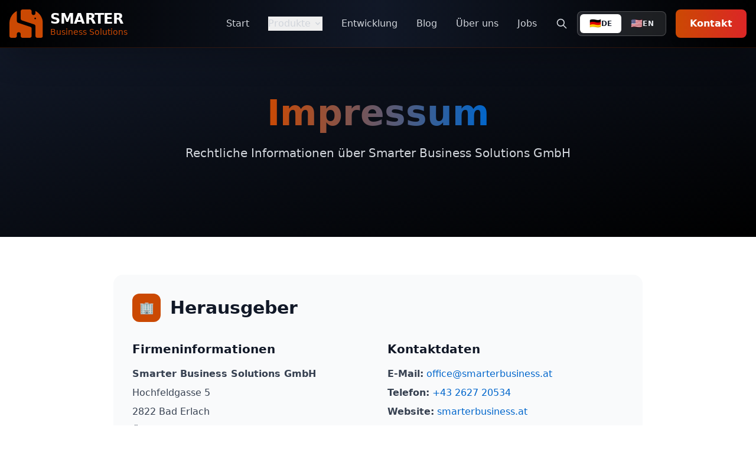

--- FILE ---
content_type: text/html
request_url: https://www.smarterbusiness.at/smarter-business/impressum
body_size: 77
content:
<!doctype html><title>Redirecting to: /impressum</title><meta http-equiv="refresh" content="0;url=/impressum"><meta name="robots" content="noindex"><link rel="canonical" href="https://www.smarterbusiness.at/impressum"><body>	<a href="/impressum">Redirecting from <code>/smarter-business/impressum/</code> to <code>/impressum</code></a></body>

--- FILE ---
content_type: text/html
request_url: https://www.smarterbusiness.at/impressum
body_size: 6495
content:
<!DOCTYPE html><html lang="de"> <head><meta charset="UTF-8"><meta name="description" content="Impressum und rechtliche Informationen der Smarter Business Solutions GmbH."><meta name="viewport" content="width=device-width, initial-scale=1.0"><link rel="icon" type="image/svg+xml" href="/favicon.svg"><meta name="generator" content="Astro v5.15.3"><title>Impressum | Smarter Business Solutions</title><!-- Open Graph / Facebook --><meta property="og:type" content="website"><meta property="og:url" content="https://www.smarterbusiness.at/impressum/"><meta property="og:title" content="Impressum | Smarter Business Solutions"><meta property="og:description" content="Impressum und rechtliche Informationen der Smarter Business Solutions GmbH."><meta property="og:site_name" content="Smarter Business Solutions"><!-- Twitter --><meta property="twitter:card" content="summary_large_image"><meta property="twitter:url" content="https://www.smarterbusiness.at/impressum/"><meta property="twitter:title" content="Impressum | Smarter Business Solutions"><meta property="twitter:description" content="Impressum und rechtliche Informationen der Smarter Business Solutions GmbH."><!-- Canonical (skip for noindex pages) --><link rel="canonical" href="https://www.smarterbusiness.at/impressum/"><!-- Language alternates --><link rel="alternate" hreflang="de" href="https://www.smarterbusiness.at/impressum/"><link rel="alternate" hreflang="en" href="https://www.smarterbusiness.at/en/impressum/"><link rel="alternate" hreflang="x-default" href="https://www.smarterbusiness.at/impressum/"><link rel="stylesheet" href="/_astro/_slug_.1FzxrTf6.css">
<style>[data-astro-cid-6ggxaj6s][data-i18n-switcher] a[data-astro-cid-6ggxaj6s][data-active=true]{cursor:default;pointer-events:none}[data-astro-cid-6ggxaj6s][data-i18n-switcher] a[data-astro-cid-6ggxaj6s][data-focused=true]{transform:translateY(-1px)}[data-astro-cid-6ggxaj6s][data-i18n-switcher] a[data-astro-cid-6ggxaj6s][data-has-translation=false]:not([data-active=true]){position:relative}[data-astro-cid-6ggxaj6s][data-i18n-switcher] a[data-astro-cid-6ggxaj6s][data-has-translation=false]:not([data-active=true]):after{content:"";position:absolute;inset:0;border-radius:inherit;border:1px dashed currentColor;opacity:.3}[data-astro-cid-6ggxaj6s][data-i18n-switcher]{-webkit-user-select:none;-moz-user-select:none;user-select:none}#translation-pending-notification[data-astro-cid-6ggxaj6s]{transition:opacity .3s ease-in-out}@media (max-width: 1023px){.group[data-astro-cid-3ef6ksr2]:hover .group-hover\:opacity-100[data-astro-cid-3ef6ksr2]{opacity:0!important;visibility:hidden!important}}.group[data-astro-cid-3ef6ksr2] .absolute[data-astro-cid-3ef6ksr2]{transition:all .2s cubic-bezier(.4,0,.2,1)}header[data-astro-cid-3ef6ksr2]{backdrop-filter:blur(10px);-webkit-backdrop-filter:blur(10px)}
</style></head> <body class="bg-white text-gray-900 font-sans"> <div data-pagefind-ignore> <header class="bg-gradient-to-r from-black via-gray-900 to-black shadow-2xl sticky top-0 z-50 border-b border-smart-orange/20" data-astro-cid-3ef6ksr2> <div class="container mx-auto px-4" data-astro-cid-3ef6ksr2> <div class="flex items-center justify-between h-20" data-astro-cid-3ef6ksr2> <!-- Logo --> <a href="/" class="flex items-center space-x-3 group" data-astro-cid-3ef6ksr2> <div class="relative" data-astro-cid-3ef6ksr2> <!-- Company Logo - Elephant only --> <img src="/images/smart-logo.svg" alt="Smarter Business Solutions Logo" class="h-12 w-auto transform group-hover:scale-110 transition-transform duration-300" data-astro-cid-3ef6ksr2> </div> <div class="flex flex-col" data-astro-cid-3ef6ksr2> <span class="text-2xl font-black text-white tracking-tight" data-astro-cid-3ef6ksr2>SMARTER</span> <span class="text-sm text-smart-orange font-medium -mt-1" data-astro-cid-3ef6ksr2>Business Solutions</span> </div> </a> <!-- Desktop Navigation --> <nav class="hidden lg:flex items-center space-x-8" data-astro-cid-3ef6ksr2> <a href="/" class="text-gray-300 hover:text-white transition-colors duration-200 font-medium" data-astro-cid-3ef6ksr2> Start </a> <!-- Products Dropdown --> <div class="relative group" data-astro-cid-3ef6ksr2> <button class="flex items-center text-gray-300 hover:text-white transition-colors duration-200 font-medium" data-astro-cid-3ef6ksr2> Produkte <svg class="w-4 h-4 ml-1 group-hover:rotate-180 transition-transform duration-200" fill="currentColor" viewBox="0 0 20 20" data-astro-cid-3ef6ksr2> <path fill-rule="evenodd" d="M5.293 7.293a1 1 0 011.414 0L10 10.586l3.293-3.293a1 1 0 111.414 1.414l-4 4a1 1 0 01-1.414 0l-4-4a1 1 0 010-1.414z" clip-rule="evenodd" data-astro-cid-3ef6ksr2></path> </svg> </button> <div class="absolute top-full left-0 mt-2 w-64 bg-gray-900 border border-gray-700 rounded-lg shadow-2xl opacity-0 invisible group-hover:opacity-100 group-hover:visible transition-all duration-200 transform group-hover:translate-y-0 translate-y-2" data-astro-cid-3ef6ksr2> <div class="py-2" data-astro-cid-3ef6ksr2> <a href="/office-2-sharepoint" class="block px-4 py-3 text-gray-300 hover:text-smart-orange hover:bg-gray-800 transition-colors flex items-center space-x-3" data-astro-cid-3ef6ksr2> <div class="w-2 h-2 bg-smart-orange rounded-full" data-astro-cid-3ef6ksr2></div> <span data-astro-cid-3ef6ksr2>Office 2 SharePoint</span> </a> <a href="/smarter-navigation" class="block px-4 py-3 text-gray-300 hover:text-smart-orange hover:bg-gray-800 transition-colors flex items-center space-x-3" data-astro-cid-3ef6ksr2> <div class="w-2 h-2 bg-smart-blue rounded-full" data-astro-cid-3ef6ksr2></div> <span data-astro-cid-3ef6ksr2>Smarter Navigation</span> </a> <a href="/smarter-event-booking" class="block px-4 py-3 text-gray-300 hover:text-smart-orange hover:bg-gray-800 transition-colors flex items-center space-x-3" data-astro-cid-3ef6ksr2> <div class="w-2 h-2 bg-green-500 rounded-full" data-astro-cid-3ef6ksr2></div> <span data-astro-cid-3ef6ksr2>Smarter Event Booking</span> </a> <a href="/smarter-timesheet" class="block px-4 py-3 text-gray-300 hover:text-smart-orange hover:bg-gray-800 transition-colors flex items-center space-x-3" data-astro-cid-3ef6ksr2> <div class="w-2 h-2 bg-orange-500 rounded-full" data-astro-cid-3ef6ksr2></div> <span data-astro-cid-3ef6ksr2>Smarter Timesheet</span> </a> <a href="/smarter-adventkalender" class="block px-4 py-3 text-gray-300 hover:text-smart-orange hover:bg-gray-800 transition-colors flex items-center space-x-3" data-astro-cid-3ef6ksr2> <div class="w-2 h-2 bg-red-500 rounded-full" data-astro-cid-3ef6ksr2></div> <span data-astro-cid-3ef6ksr2>Smarter Adventkalender</span> </a> <a href="/smarter-secret-santa" class="block px-4 py-3 text-gray-300 hover:text-smart-orange hover:bg-gray-800 transition-colors flex items-center space-x-3" data-astro-cid-3ef6ksr2> <div class="w-2 h-2 bg-red-600 rounded-full" data-astro-cid-3ef6ksr2></div> <span data-astro-cid-3ef6ksr2>Smarter Secret Santa</span> </a> <a href="/smarter-tombola" class="block px-4 py-3 text-gray-300 hover:text-smart-orange hover:bg-gray-800 transition-colors flex items-center space-x-3" data-astro-cid-3ef6ksr2> <div class="w-2 h-2 bg-purple-500 rounded-full" data-astro-cid-3ef6ksr2></div> <span data-astro-cid-3ef6ksr2>Smarter Tombola</span> </a> <a href="/tagteam" class="block px-4 py-3 text-gray-300 hover:text-smart-orange hover:bg-gray-800 transition-colors flex items-center space-x-3" data-astro-cid-3ef6ksr2> <div class="w-2 h-2 bg-indigo-500 rounded-full" data-astro-cid-3ef6ksr2></div> <span data-astro-cid-3ef6ksr2>TagTeam</span> </a> <a href="/smarter-visitor-registration" class="block px-4 py-3 text-gray-300 hover:text-smart-orange hover:bg-gray-800 transition-colors flex items-center space-x-3" data-astro-cid-3ef6ksr2> <div class="w-2 h-2 bg-yellow-500 rounded-full" data-astro-cid-3ef6ksr2></div> <span data-astro-cid-3ef6ksr2>Smarter Visitor Registration</span> </a> </div> </div> </div> <a href="/sharepoint-spfx-entwicklung-massgeschneiderte-loesungen" class="text-gray-300 hover:text-white transition-colors duration-200 font-medium" data-astro-cid-3ef6ksr2> Entwicklung </a> <a href="/blog" class="text-gray-300 hover:text-white transition-colors duration-200 font-medium" data-astro-cid-3ef6ksr2> Blog </a> <a href="/ueber-uns" class="text-gray-300 hover:text-white transition-colors duration-200 font-medium" data-astro-cid-3ef6ksr2> Über uns </a> <a href="/starte-dein-abenteuer-als-sharepoint-teams-spfx-entwickler-m-w-d" class="text-gray-300 hover:text-white transition-colors duration-200 font-medium" data-astro-cid-3ef6ksr2> Jobs </a> <div class="flex items-center space-x-4" data-astro-cid-3ef6ksr2> <!-- Search Button --> <a href="/suche" class="text-gray-300 hover:text-white transition-colors duration-200" title="Suche" data-astro-cid-3ef6ksr2> <svg class="w-5 h-5" fill="none" stroke="currentColor" viewBox="0 0 24 24" data-astro-cid-3ef6ksr2> <path stroke-linecap="round" stroke-linejoin="round" stroke-width="2" d="M21 21l-6-6m2-5a7 7 0 11-14 0 7 7 0 0114 0z" data-astro-cid-3ef6ksr2></path> </svg> </a> <nav data-i18n-switcher role="navigation" aria-label="Language switcher" class="inline-flex items-center gap-1 bg-white/10 backdrop-blur-sm rounded-lg p-1 border border-white/20 " data-astro-cid-6ggxaj6s> <a data-active="true" data-has-translation="true" data-disabled="true" lang="de" hreflang="de" role="button" tabindex="-1" aria-current="page" aria-disabled="true" aria-label="Switch to Deutsch" class="
          px-4 py-2 text-sm font-medium rounded-md transition-all duration-200 
          focus:outline-none focus:ring-2 focus:ring-smart-orange focus:ring-offset-1
          flex items-center gap-2 min-w-0 select-none
          bg-white text-gray-900 shadow-sm cursor-default
        " data-astro-cid-6ggxaj6s> <span class="text-base leading-none" aria-hidden="true" data-astro-cid-6ggxaj6s>🇩🇪</span> <span class="font-semibold text-xs uppercase tracking-wide" data-astro-cid-6ggxaj6s>de</span>  </a><a href="/en/imprint" data-active="false" data-has-translation="true" data-disabled="false" lang="en" hreflang="en" role="button" tabindex="0" aria-disabled="false" aria-label="Switch to English" class="
          px-4 py-2 text-sm font-medium rounded-md transition-all duration-200 
          focus:outline-none focus:ring-2 focus:ring-smart-orange focus:ring-offset-1
          flex items-center gap-2 min-w-0 select-none
          text-gray-200 hover:text-white hover:bg-white/20 active:bg-white/30 cursor-pointer
        " data-astro-cid-6ggxaj6s> <span class="text-base leading-none" aria-hidden="true" data-astro-cid-6ggxaj6s>🇺🇸</span> <span class="font-semibold text-xs uppercase tracking-wide" data-astro-cid-6ggxaj6s>en</span>  </a> </nav> <script type="module">document.addEventListener("DOMContentLoaded",()=>{const a=document.querySelector("[data-i18n-switcher]");if(!a)return;a.addEventListener("keydown",e=>{const t=e,i=Array.from(a.querySelectorAll("a")),o=i.findIndex(n=>n.dataset.active==="true");if(t.key==="ArrowLeft"||t.key==="ArrowRight"){t.preventDefault();const n=t.key==="ArrowLeft"?(o-1+i.length)%i.length:(o+1)%i.length,s=i[n];s&&s.dataset.active!=="true"&&s.focus()}else if(t.key==="Enter"||t.key===" "){const n=t.target;if(n.tagName==="A"&&n.dataset.active!=="true"){if(t.preventDefault(),n.dataset.hasTranslation==="false"){r();return}n.click()}}}),a.addEventListener("click",e=>{const t=e.target;t.tagName==="A"&&t.dataset.hasTranslation==="false"&&(e.preventDefault(),r())});function r(){let e=document.getElementById("translation-pending-notification");e||(e=document.createElement("div"),e.id="translation-pending-notification",e.className="fixed top-4 right-4 z-50 bg-amber-500 text-white px-4 py-3 rounded-lg shadow-lg max-w-sm",e.innerHTML=`
        <div class="flex items-center gap-3">
          <svg class="w-5 h-5 flex-shrink-0" fill="currentColor" viewBox="0 0 20 20">
            <path fill-rule="evenodd" d="M18 10a8 8 0 11-16 0 8 8 0 0116 0zm-7-4a1 1 0 11-2 0 1 1 0 012 0zM9 9a1 1 0 000 2v3a1 1 0 001 1h1a1 1 0 100-2v-3a1 1 0 00-1-1H9z" clip-rule="evenodd"></path>
          </svg>
          <span class="text-sm">Translation in progress</span>
        </div>
      `,document.body.appendChild(e)),e.style.display="block",e.style.opacity="1",setTimeout(()=>{e.style.opacity="0",setTimeout(()=>{e.style.display="none"},300)},3e3)}a.querySelectorAll("a").forEach(e=>{e.addEventListener("focus",()=>{e.setAttribute("data-focused","true")}),e.addEventListener("blur",()=>{e.removeAttribute("data-focused")})})});</script>  <a href="/kontakt" class="bg-gradient-to-r from-smart-orange to-red-600 text-white px-6 py-3 rounded-lg hover:from-red-600 hover:to-smart-orange transition-all duration-300 font-bold shadow-lg hover:shadow-xl transform hover:scale-105" data-astro-cid-3ef6ksr2> Kontakt </a> </div> </nav> <!-- Mobile menu button --> <button class="lg:hidden text-white hover:text-smart-orange transition-colors" id="mobile-menu-button" data-astro-cid-3ef6ksr2> <svg class="w-7 h-7" fill="none" stroke="currentColor" viewBox="0 0 24 24" data-astro-cid-3ef6ksr2> <path stroke-linecap="round" stroke-linejoin="round" stroke-width="2" d="M4 6h16M4 12h16M4 18h16" id="menu-open" data-astro-cid-3ef6ksr2></path> <path stroke-linecap="round" stroke-linejoin="round" stroke-width="2" d="M6 18L18 6M6 6l12 12" id="menu-close" class="hidden" data-astro-cid-3ef6ksr2></path> </svg> </button> </div> </div> <!-- Mobile Navigation --> <div class="lg:hidden hidden" id="mobile-menu" data-astro-cid-3ef6ksr2> <div class="bg-gray-900 border-t border-gray-700" data-astro-cid-3ef6ksr2> <div class="px-4 py-3 space-y-3" data-astro-cid-3ef6ksr2> <a href="/" class="block px-3 py-2 text-gray-300 hover:text-smart-orange hover:bg-gray-800 rounded-lg transition-colors" data-astro-cid-3ef6ksr2> Start </a> <!-- Mobile Products Section --> <div class="space-y-1" data-astro-cid-3ef6ksr2> <div class="px-3 py-2 text-white font-semibold border-b border-gray-700 mb-2" data-astro-cid-3ef6ksr2>Produkte</div> <a href="/office-2-sharepoint" class="block px-6 py-2 text-gray-300 hover:text-smart-orange hover:bg-gray-800 rounded-lg transition-colors text-sm" data-astro-cid-3ef6ksr2> Office 2 SharePoint </a> <a href="/smarter-navigation" class="block px-6 py-2 text-gray-300 hover:text-smart-orange hover:bg-gray-800 rounded-lg transition-colors text-sm" data-astro-cid-3ef6ksr2> Smarter Navigation </a> <a href="/smarter-event-booking" class="block px-6 py-2 text-gray-300 hover:text-smart-orange hover:bg-gray-800 rounded-lg transition-colors text-sm" data-astro-cid-3ef6ksr2> Smarter Event Booking </a> <a href="/smarter-timesheet" class="block px-6 py-2 text-gray-300 hover:text-smart-orange hover:bg-gray-800 rounded-lg transition-colors text-sm" data-astro-cid-3ef6ksr2> Smarter Timesheet </a> <a href="/smarter-adventkalender" class="block px-6 py-2 text-gray-300 hover:text-smart-orange hover:bg-gray-800 rounded-lg transition-colors text-sm" data-astro-cid-3ef6ksr2> Smarter Adventkalender </a> <a href="/smarter-secret-santa" class="block px-6 py-2 text-gray-300 hover:text-smart-orange hover:bg-gray-800 rounded-lg transition-colors text-sm" data-astro-cid-3ef6ksr2> Smarter Secret Santa </a> <a href="/smarter-tombola" class="block px-6 py-2 text-gray-300 hover:text-smart-orange hover:bg-gray-800 rounded-lg transition-colors text-sm" data-astro-cid-3ef6ksr2> Smarter Tombola </a> <a href="/tagteam" class="block px-6 py-2 text-gray-300 hover:text-smart-orange hover:bg-gray-800 rounded-lg transition-colors text-sm" data-astro-cid-3ef6ksr2> TagTeam </a> <a href="/smarter-visitor-registration" class="block px-6 py-2 text-gray-300 hover:text-smart-orange hover:bg-gray-800 rounded-lg transition-colors text-sm" data-astro-cid-3ef6ksr2> Smarter Visitor Registration </a> </div> <a href="/sharepoint-spfx-entwicklung-massgeschneiderte-loesungen" class="block px-3 py-2 text-gray-300 hover:text-smart-orange hover:bg-gray-800 rounded-lg transition-colors" data-astro-cid-3ef6ksr2> Entwicklung </a> <a href="/blog" class="block px-3 py-2 text-gray-300 hover:text-smart-orange hover:bg-gray-800 rounded-lg transition-colors" data-astro-cid-3ef6ksr2> Blog </a> <a href="/suche" class="block px-3 py-2 text-gray-300 hover:text-smart-orange hover:bg-gray-800 rounded-lg transition-colors flex items-center space-x-2" data-astro-cid-3ef6ksr2> <svg class="w-5 h-5" fill="none" stroke="currentColor" viewBox="0 0 24 24" data-astro-cid-3ef6ksr2> <path stroke-linecap="round" stroke-linejoin="round" stroke-width="2" d="M21 21l-6-6m2-5a7 7 0 11-14 0 7 7 0 0114 0z" data-astro-cid-3ef6ksr2></path> </svg> <span data-astro-cid-3ef6ksr2>Suche</span> </a> <a href="/ueber-uns" class="block px-3 py-2 text-gray-300 hover:text-smart-orange hover:bg-gray-800 rounded-lg transition-colors" data-astro-cid-3ef6ksr2> Über uns </a> <a href="/starte-dein-abenteuer-als-sharepoint-teams-spfx-entwickler-m-w-d" class="block px-3 py-2 text-gray-300 hover:text-smart-orange hover:bg-gray-800 rounded-lg transition-colors" data-astro-cid-3ef6ksr2> Jobs </a> <div class="border-t border-gray-700 pt-3 mt-3 flex items-center justify-between" data-astro-cid-3ef6ksr2> <nav data-i18n-switcher role="navigation" aria-label="Language switcher" class="inline-flex items-center gap-1 bg-white/10 backdrop-blur-sm rounded-lg p-1 border border-white/20 " data-astro-cid-6ggxaj6s> <a data-active="true" data-has-translation="true" data-disabled="true" lang="de" hreflang="de" role="button" tabindex="-1" aria-current="page" aria-disabled="true" aria-label="Switch to Deutsch" class="
          px-4 py-2 text-sm font-medium rounded-md transition-all duration-200 
          focus:outline-none focus:ring-2 focus:ring-smart-orange focus:ring-offset-1
          flex items-center gap-2 min-w-0 select-none
          bg-white text-gray-900 shadow-sm cursor-default
        " data-astro-cid-6ggxaj6s> <span class="text-base leading-none" aria-hidden="true" data-astro-cid-6ggxaj6s>🇩🇪</span> <span class="font-semibold text-xs uppercase tracking-wide" data-astro-cid-6ggxaj6s>de</span>  </a><a href="/en/imprint" data-active="false" data-has-translation="true" data-disabled="false" lang="en" hreflang="en" role="button" tabindex="0" aria-disabled="false" aria-label="Switch to English" class="
          px-4 py-2 text-sm font-medium rounded-md transition-all duration-200 
          focus:outline-none focus:ring-2 focus:ring-smart-orange focus:ring-offset-1
          flex items-center gap-2 min-w-0 select-none
          text-gray-200 hover:text-white hover:bg-white/20 active:bg-white/30 cursor-pointer
        " data-astro-cid-6ggxaj6s> <span class="text-base leading-none" aria-hidden="true" data-astro-cid-6ggxaj6s>🇺🇸</span> <span class="font-semibold text-xs uppercase tracking-wide" data-astro-cid-6ggxaj6s>en</span>  </a> </nav>   <a href="/kontakt" class="bg-gradient-to-r from-smart-orange to-red-600 text-white px-4 py-2 rounded-lg font-bold" data-astro-cid-3ef6ksr2> Kontakt </a> </div> </div> </div> </div> </header> <script type="module">const l=document.getElementById("mobile-menu-button"),t=document.getElementById("mobile-menu"),s=document.getElementById("menu-open"),o=document.getElementById("menu-close");l?.addEventListener("click",()=>{t?.classList.toggle("hidden"),s?.classList.toggle("hidden"),o?.classList.toggle("hidden")});const d=t?.querySelectorAll("a");d?.forEach(e=>{e.addEventListener("click",()=>{t?.classList.add("hidden"),s?.classList.remove("hidden"),o?.classList.add("hidden")})});const c=document.querySelectorAll(".group");c.forEach(e=>{e.querySelector(".absolute");let n;e.addEventListener("mouseenter",()=>{clearTimeout(n)}),e.addEventListener("mouseleave",()=>{n=setTimeout(()=>{},150)})});</script>  </div> <main>  <section class="py-20 bg-gradient-to-br from-gray-900 to-black text-white"> <div class="container mx-auto px-4"> <div class="max-w-4xl mx-auto text-center"> <h1 class="text-5xl lg:text-6xl font-black mb-6"> <span class="bg-gradient-to-r from-smart-orange to-smart-blue bg-clip-text text-transparent">
Impressum
</span> </h1> <p class="text-xl text-gray-300 mb-12">
Rechtliche Informationen über Smarter Business Solutions GmbH
</p> </div> </div> </section> <section class="py-16 bg-white"> <div class="container mx-auto px-4"> <div class="max-w-4xl mx-auto"> <div class="bg-gray-50 rounded-2xl p-8 mb-12"> <h2 class="text-3xl font-bold text-gray-900 mb-8 flex items-center"> <div class="w-12 h-12 bg-smart-orange rounded-xl flex items-center justify-center mr-4"> <span class="text-white text-xl">🏢</span> </div>
Herausgeber
</h2> <div class="grid md:grid-cols-2 gap-8"> <div class="space-y-4"> <h3 class="text-xl font-bold text-gray-900">Firmeninformationen</h3> <div class="text-gray-700 space-y-2"> <p><strong>Smarter Business Solutions GmbH</strong></p> <p>Hochfeldgasse 5</p> <p>2822 Bad Erlach</p> <p>Österreich</p> </div> </div> <div class="space-y-4"> <h3 class="text-xl font-bold text-gray-900">Kontaktdaten</h3> <div class="text-gray-700 space-y-2"> <p><strong>E-Mail:</strong> <a href="mailto:office@smarterbusiness.at" class="text-smart-blue hover:underline">office@smarterbusiness.at</a></p> <p><strong>Telefon:</strong> <a href="tel:+4326272053421" class="text-smart-blue hover:underline">+43 2627 20534</a></p> <p><strong>Website:</strong> <a href="https://smarterbusiness.at" class="text-smart-blue hover:underline">smarterbusiness.at</a></p> </div> </div> </div> </div> <div class="grid md:grid-cols-2 gap-8 mb-12"> <div class="bg-white rounded-2xl p-8 border border-gray-200"> <h3 class="text-2xl font-bold text-gray-900 mb-6 flex items-center"> <div class="w-10 h-10 bg-smart-blue rounded-lg flex items-center justify-center mr-3"> <span class="text-white text-lg">⚖️</span> </div>
Rechtliche Angaben
</h3> <div class="space-y-3 text-gray-700"> <p><strong>Firmenbuchnummer:</strong> FN255316s</p> <p><strong>Firmenbuchgericht:</strong> Landesgericht Wiener Neustadt</p> <p><strong>Geschäftsführer:</strong> Florian Grasel</p> <p><strong>UID-Nummer:</strong> ATU61343567</p> </div> </div> <div class="bg-white rounded-2xl p-8 border border-gray-200"> <h3 class="text-2xl font-bold text-gray-900 mb-6 flex items-center"> <div class="w-10 h-10 bg-green-500 rounded-lg flex items-center justify-center mr-3"> <span class="text-white text-lg">🏛️</span> </div>
Kammer & Fachgruppe
</h3> <div class="space-y-3 text-gray-700"> <p><strong>Wirtschaftskammer:</strong> <a href="https://firmen.wko.at/Web/DetailsKontakt.aspx?FirmaID=49f3ee08-ba6d-49ae-a05f-aa06119ec6cd" target="_blank" class="text-smart-blue hover:underline">Niederösterreich</a></p> <p><strong>Fachgruppe:</strong> Unternehmensberatung und Informationstechnologie</p> </div> </div> </div> <div class="bg-gray-50 rounded-2xl p-8 mb-8"> <h3 class="text-2xl font-bold text-gray-900 mb-6 flex items-center"> <div class="w-10 h-10 bg-purple-500 rounded-lg flex items-center justify-center mr-3"> <span class="text-white text-lg">📄</span> </div>
Geltende Bedingungen
</h3> <p class="text-gray-700 leading-relaxed">
Es gelten ausschließlich unsere <a href="/agb" class="text-smart-blue hover:underline font-semibold">Allgemeinen Geschäftsbedingungen</a> sowie unsere <a href="/datenschutzerklaerung" class="text-smart-blue hover:underline font-semibold">Datenschutzerklärung</a>.
</p> </div> <div class="text-center p-8 bg-gradient-to-r from-smart-orange/10 to-smart-blue/10 rounded-2xl"> <h3 class="text-2xl font-bold text-gray-900 mb-4">Haben wir Ihr Interesse geweckt?</h3> <p class="text-gray-700 mb-6">
Kontaktieren Sie uns für einen unverbindlichen Präsentationstermin. Überzeugen Sie sich von den Vorteilen, die Smarter Business Solutions bietet.
</p> <a href="/kontakt" class="inline-flex items-center px-8 py-4 bg-smart-orange text-white font-bold rounded-xl hover:bg-orange-600 transition-colors">
🚀 Jetzt Kontakt aufnehmen
</a> </div> </div> </div> </section>  </main> <div data-pagefind-ignore> <footer class="bg-gradient-to-br from-gray-900 via-black to-gray-900 text-white relative overflow-hidden"> <!-- Background effects --> <div class="absolute inset-0"> <div class="absolute top-1/4 left-10 w-64 h-64 bg-smart-orange/5 rounded-full blur-3xl"></div> <div class="absolute bottom-1/4 right-10 w-80 h-80 bg-smart-blue/5 rounded-full blur-3xl"></div> </div> <div class="container mx-auto px-4 py-16 relative z-10"> <!-- Main Footer Content --> <div class="grid grid-cols-1 lg:grid-cols-5 gap-12 mb-12"> <!-- Company Info --> <div class="lg:col-span-2"> <div class="flex items-center mb-6"> <img src="/images/smart-logo.svg" alt="SBS Logo" class="w-14 h-14 mr-4"> <div> <h3 class="text-2xl font-black text-transparent bg-clip-text bg-gradient-to-r from-smart-orange to-white">
SMARTER
</h3> <p class="text-sm font-semibold text-gray-400 tracking-wide">Business Solutions</p> </div> </div> <p class="text-gray-300 mb-6 leading-relaxed text-lg"> Mit 20 Jahren Erfahrung in Microsoft SharePoint und Teams sind wir die Experten. Entfalten wir das volle Potenzial dieser Technologien! </p> <!-- Contact Info --> <div class="space-y-3"> <div class="flex items-center text-gray-300"> <div class="w-5 h-5 mr-3 flex-shrink-0">📍</div> <div> <p>Hochfeldgasse 5</p> <p>2822 Bad Erlach, Austria</p> </div> </div> <div class="flex items-center text-gray-300"> <div class="w-5 h-5 mr-3 flex-shrink-0">✉️</div> <a href="mailto:office@smarterbusiness.at" class="hover:text-smart-orange transition-colors">office@smarterbusiness.at</a> </div> </div> </div> <!-- Quick Links --> <div> <h4 class="text-lg font-bold mb-6 text-white flex items-center"> <div class="w-2 h-2 bg-smart-orange rounded-full mr-3"></div> Schnellzugriff </h4> <ul class="space-y-3"> <li><a href="/" class="text-gray-300 hover:text-smart-orange transition-colors flex items-center group"> <span class="w-1 h-1 bg-gray-500 rounded-full mr-2 group-hover:bg-smart-orange"></span> Start </a></li> <li><a href="/ueber-uns" class="text-gray-300 hover:text-smart-orange transition-colors flex items-center group"> <span class="w-1 h-1 bg-gray-500 rounded-full mr-2 group-hover:bg-smart-orange"></span> Über uns </a></li> <li><a href="/sharepoint-spfx-entwicklung-massgeschneiderte-loesungen" class="text-gray-300 hover:text-smart-orange transition-colors flex items-center group"> <span class="w-1 h-1 bg-gray-500 rounded-full mr-2 group-hover:bg-smart-orange"></span> Entwicklung </a></li> <li><a href="/blog" class="text-gray-300 hover:text-smart-orange transition-colors flex items-center group"> <span class="w-1 h-1 bg-gray-500 rounded-full mr-2 group-hover:bg-smart-orange"></span> Blog </a></li> <li><a href="/kontakt" class="text-gray-300 hover:text-smart-orange transition-colors flex items-center group"> <span class="w-1 h-1 bg-gray-500 rounded-full mr-2 group-hover:bg-smart-orange"></span> Kontakt </a></li> </ul> </div> <!-- Products --> <div> <h4 class="text-lg font-bold mb-6 text-white flex items-center"> <div class="w-2 h-2 bg-smart-blue rounded-full mr-3"></div> Produkte </h4> <ul class="space-y-3"> <li><a href="/office-2-sharepoint" class="text-gray-300 hover:text-smart-blue transition-colors flex items-center group"> <span class="w-1 h-1 bg-gray-500 rounded-full mr-2 group-hover:bg-smart-blue"></span>
Office 2 SharePoint
</a></li> <li><a href="/smarter-navigation" class="text-gray-300 hover:text-smart-blue transition-colors flex items-center group"> <span class="w-1 h-1 bg-gray-500 rounded-full mr-2 group-hover:bg-smart-blue"></span>
Smarter Navigation
</a></li> <li><a href="/smarter-event-booking" class="text-gray-300 hover:text-smart-blue transition-colors flex items-center group"> <span class="w-1 h-1 bg-gray-500 rounded-full mr-2 group-hover:bg-smart-blue"></span>
Event Booking
</a></li> <li><a href="/smarter-timesheet" class="text-gray-300 hover:text-smart-blue transition-colors flex items-center group"> <span class="w-1 h-1 bg-gray-500 rounded-full mr-2 group-hover:bg-smart-blue"></span>
Smarter Timesheet
</a></li> </ul> </div> <!-- Legal --> <div> <h4 class="text-lg font-bold mb-6 text-white flex items-center"> <div class="w-2 h-2 bg-green-500 rounded-full mr-3"></div> Rechtliches </h4> <ul class="space-y-3 mb-8"> <li><a href="/impressum" class="text-gray-300 hover:text-green-400 transition-colors flex items-center group"> <span class="w-1 h-1 bg-gray-500 rounded-full mr-2 group-hover:bg-green-400"></span> Impressum </a></li> <li><a href="/datenschutzerklaerung" class="text-gray-300 hover:text-green-400 transition-colors flex items-center group"> <span class="w-1 h-1 bg-gray-500 rounded-full mr-2 group-hover:bg-green-400"></span> Datenschutz </a></li> <li><a href="/agb" class="text-gray-300 hover:text-green-400 transition-colors flex items-center group"> <span class="w-1 h-1 bg-gray-500 rounded-full mr-2 group-hover:bg-green-400"></span> AGB </a></li> </ul> <!-- Social Media --> <div> <h5 class="text-white font-semibold mb-4">Folgen Sie uns</h5> <div class="flex space-x-4"> <a href="https://www.linkedin.com/company/88402284" target="_blank" rel="noopener noreferrer" class="w-10 h-10 bg-gray-800 hover:bg-[#0077B5] rounded-lg flex items-center justify-center transition-colors group" title="LinkedIn"> <svg class="w-5 h-5 text-gray-300 group-hover:text-white" fill="currentColor" viewBox="0 0 24 24"> <path d="M20.447 20.452h-3.554v-5.569c0-1.328-.027-3.037-1.852-3.037-1.853 0-2.136 1.445-2.136 2.939v5.667H9.351V9h3.414v1.561h.046c.477-.9 1.637-1.85 3.37-1.85 3.601 0 4.267 2.37 4.267 5.455v6.286zM5.337 7.433c-1.144 0-2.063-.926-2.063-2.065 0-1.138.92-2.063 2.063-2.063 1.14 0 2.064.925 2.064 2.063 0 1.139-.925 2.065-2.064 2.065zm1.782 13.019H3.555V9h3.564v11.452zM22.225 0H1.771C.792 0 0 .774 0 1.729v20.542C0 23.227.792 24 1.771 24h20.451C23.2 24 24 23.227 24 22.271V1.729C24 .774 23.2 0 22.222 0h.003z"></path> </svg> </a> <a href="https://github.com/smarterbusiness" target="_blank" rel="noopener noreferrer" class="w-10 h-10 bg-gray-800 hover:bg-gray-700 rounded-lg flex items-center justify-center transition-colors group" title="GitHub"> <svg class="w-5 h-5 text-gray-300 group-hover:text-white" fill="currentColor" viewBox="0 0 24 24"> <path d="M12 0c-6.626 0-12 5.373-12 12 0 5.302 3.438 9.8 8.207 11.387.599.111.793-.261.793-.577v-2.234c-3.338.726-4.033-1.416-4.033-1.416-.546-1.387-1.333-1.756-1.333-1.756-1.089-.745.083-.729.083-.729 1.205.084 1.839 1.237 1.839 1.237 1.07 1.834 2.807 1.304 3.492.997.107-.775.418-1.305.762-1.604-2.665-.305-5.467-1.334-5.467-5.931 0-1.311.469-2.381 1.236-3.221-.124-.303-.535-1.524.117-3.176 0 0 1.008-.322 3.301 1.23.957-.266 1.983-.399 3.003-.404 1.02.005 2.047.138 3.006.404 2.291-1.552 3.297-1.23 3.297-1.23.653 1.653.242 2.874.118 3.176.77.84 1.235 1.911 1.235 3.221 0 4.609-2.807 5.624-5.479 5.921.43.372.823 1.102.823 2.222v3.293c0 .319.192.694.801.576 4.765-1.589 8.199-6.086 8.199-11.386 0-6.627-5.373-12-12-12z"></path> </svg> </a> </div> </div> </div> </div> <!-- Bottom Bar --> <div class="border-t border-gray-800 pt-8"> <div class="flex flex-col lg:flex-row justify-between items-center"> <div class="flex flex-col lg:flex-row items-center space-y-2 lg:space-y-0 lg:space-x-8 mb-4 lg:mb-0"> <p class="text-gray-300"> © 2025 Smarter Business Solutions GmbH. Alle Rechte vorbehalten. </p> <div class="flex items-center space-x-4 text-sm"> <div class="flex items-center text-gray-400"> <div class="w-2 h-2 bg-green-500 rounded-full animate-pulse mr-2"></div> <span>Microsoft Partner</span> </div> <div class="flex items-center text-gray-400"> <div class="w-2 h-2 bg-smart-blue rounded-full animate-pulse mr-2"></div> <span>20+ Jahre Expertise</span> </div> <div class="flex items-center text-gray-400"> <div class="w-2 h-2 bg-smart-orange rounded-full animate-pulse mr-2"></div> <span>500K+ User</span> </div> </div> </div> <div class="flex flex-col lg:flex-row items-center space-y-2 lg:space-y-0 lg:space-x-4"> <div class="flex items-center space-x-2 text-gray-400"> <span class="text-sm">Made with</span> <span class="text-red-500 animate-pulse">❤️</span> <span class="text-sm">in Austria</span> </div> <div class="flex items-center space-x-2 text-gray-500 text-xs"> <span class="opacity-50">|</span> <span>v1.0.8</span> </div> </div> </div> </div> </div> </footer> </div> </body></html>